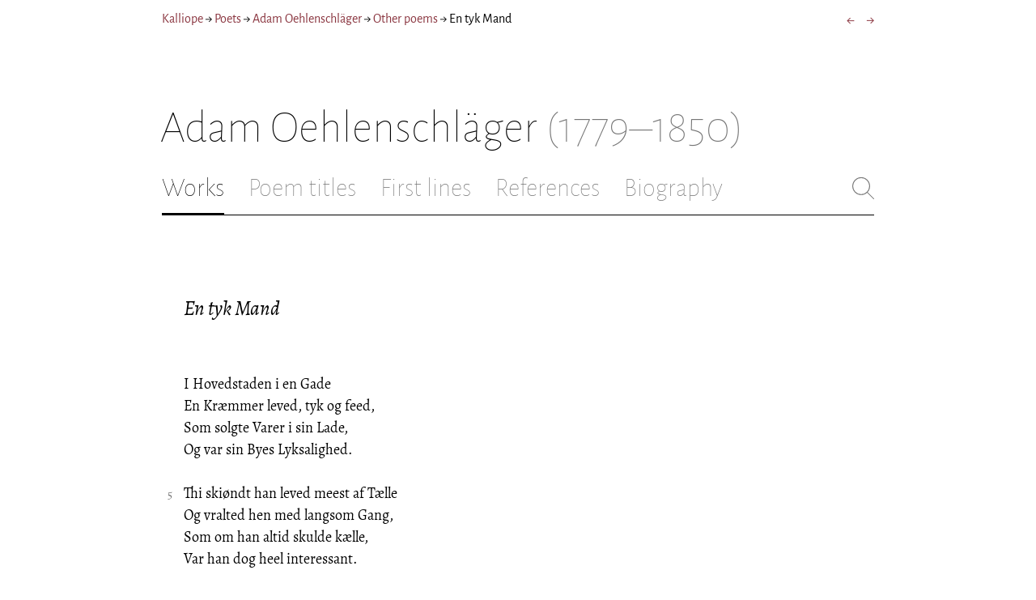

--- FILE ---
content_type: text/html; charset=utf-8
request_url: https://kalliope.org/en/text/oehlen2002022408
body_size: 7770
content:
<!DOCTYPE html><html lang="en"><head><meta charSet="UTF-8" class="next-head"/><title class="next-head">Adam Oehlenschläger: »En tyk Mand«</title><meta name="description" content="Kalliope er en database indeholdende ældre dansk lyrik samt biografiske oplysninger om danske digtere. Målet er intet mindre end at samle hele den ældre danske lyrik, men indtil videre indeholder Kalliope et forhåbentligt repræsentativt, og stadigt voksende, udvalg af den danske digtning." class="next-head"/><meta name="viewport" content="width=device-width, initial-scale=1" class="next-head"/><link rel="icon" sizes="180x180" href="/apple-touch-icon-180x180.png" class="next-head"/><link rel="apple-touch-icon" href="/apple-touch-icon.png" class="next-head"/><link rel="apple-touch-icon" sizes="180x180" href="/apple-touch-icon-180x180.png" class="next-head"/><link rel="apple-touch-icon" sizes="152x152" href="/apple-touch-icon-152x152.png" class="next-head"/><link rel="apple-touch-icon" sizes="120x120" href="/apple-touch-icon-120x120.png" class="next-head"/><link rel="apple-touch-icon" sizes="76x76" href="/apple-touch-icon-76x76.png" class="next-head"/><link rel="apple-touch-icon" sizes="60x60" href="/apple-touch-icon-60x60.png" class="next-head"/><link rel="mask-icon" href="/static/favicon-mask.svg" color="black" class="next-head"/><link rel="icon" href="/favicon.ico" class="next-head"/><link rel="manifest" href="/manifest.json" class="next-head"/><link rel="canonical" href="https://kalliope.org/en/text/oehlen2002022408" class="next-head"/><link rel="alternate" hrefLang="da" href="https://kalliope.org/da/text/oehlen2002022408" class="next-head"/><link rel="alternate" hrefLang="en" href="https://kalliope.org/en/text/oehlen2002022408" class="next-head"/><meta name="theme-color" content="rgb(139, 56, 65)" class="next-head"/><meta property="og:title" content="Adam Oehlenschläger" class="next-head"/><meta property="og:description" content="Kalliope er en database indeholdende ældre dansk lyrik samt biografiske oplysninger om danske digtere. Målet er intet mindre end at samle hele den ældre danske lyrik, men indtil videre indeholder Kalliope et forhåbentligt repræsentativt, og stadigt voksende, udvalg af den danske digtning." class="next-head"/><meta name="twitter:site" content="@kalliope_org" class="next-head"/><meta name="twitter:card" content="summary" class="next-head"/><meta name="twitter:image" content="/static/images/oehlenschlaeger/social/oehlenschlaeger.jpg" class="next-head"/><meta property="og:image" content="/static/images/oehlenschlaeger/social/oehlenschlaeger.jpg" class="next-head"/><meta property="og:image:width" content="600" class="next-head"/><meta property="og:site_name" content="Kalliope" class="next-head"/><meta property="og:type" content="website" class="next-head"/><meta property="og:url" content="https://kalliope.org/en/text/oehlen2002022408" class="next-head"/><link rel="preload" href="/_next/static/mxEy7meYALKj_HuhxfpBD/pages/text.js" as="script"/><link rel="preload" href="/_next/static/mxEy7meYALKj_HuhxfpBD/pages/_app.js" as="script"/><link rel="preload" href="/_next/static/mxEy7meYALKj_HuhxfpBD/pages/_error.js" as="script"/><link rel="preload" href="/_next/static/runtime/webpack-651784792ab42d5aff44.js" as="script"/><link rel="preload" href="/_next/static/chunks/commons.1832025910341bc8d273.js" as="script"/><link rel="preload" href="/_next/static/runtime/main-c8478016ba2d2b222a21.js" as="script"/><style id="__jsx-1734796643">.workname.jsx-1734796643 .title.cursive{font-style:italic;}
.workname .lighter{color:#767676 !important;}
a .workname .lighter{color:#9C686C !important;}</style><style id="__jsx-2854609158">nav.jsx-2854609158{display:-webkit-box;display:-webkit-flex;display:-ms-flexbox;display:flex;-webkit-flex-wrap:wrap;-ms-flex-wrap:wrap;flex-wrap:wrap;}
nav.jsx-2854609158>div{-webkit-flex-shrink:1;-ms-flex-negative:1;flex-shrink:1;padding:4px 0px;}
.nav-container.jsx-2854609158{margin-top:10px;margin-bottom:80px;width:100%;display:-webkit-box;display:-webkit-flex;display:-ms-flexbox;display:flex;-webkit-box-pack:justify;-webkit-justify-content:space-between;-ms-flex-pack:justify;justify-content:space-between;font-size:16px;font-weight:400;}
@media (max-width:480px){.right-side.jsx-2854609158{display:none;}}
@media print{.nav-container.jsx-2854609158{display:none;}}</style><style id="__jsx-383098445">.heading.jsx-383098445{margin-bottom:30px;}
.heading.jsx-383098445 h1{margin:0;width:100%;padding-top:10px;line-height:56px;font-size:56px;font-weight:100;margin-left:-2px;-webkit-transition:font-size 0.2s;transition:font-size 0.2s;}
.heading.jsx-383098445 h1 .lighter{color:#757575;}
@media (max-width:480px){.heading.jsx-383098445 h1{padding-top:10px;line-height:40px;font-size:40px;}}
@media print{.heading.jsx-383098445 h1{font-size:24px;border-bottom:1px solid #888;}.heading.jsx-383098445{margin-bottom:40px;}}</style><style id="__jsx-3629733352">.tabs-container.jsx-3629733352{display:-webkit-box;display:-webkit-flex;display:-ms-flexbox;display:flex;-webkit-box-pack:justify;-webkit-justify-content:space-between;-ms-flex-pack:justify;justify-content:space-between;border-bottom:1px solid black;margin-bottom:80px;margin-top:30px;-webkit-box-flex:1;-webkit-flex-grow:1;-ms-flex-positive:1;flex-grow:1;}
.svg-container{-webkit-flex-basis:28px;-ms-flex-preferred-size:28px;flex-basis:28px;-webkit-flex-shrink:1;-ms-flex-negative:1;flex-shrink:1;-webkit-align-self:flex-start;-ms-flex-item-align:start;align-self:flex-start;-webkit-transition:flex-basis 0.2s;transition:flex-basis 0.2s;}
.leftside{width:100%;overflow:scroll;margin-right:10px;-webkit-scrollbar-width:none;-moz-scrollbar-width:none;-ms-scrollbar-width:none;scrollbar-width:none;}
.leftside::-webkit-scrollbar{display:none;}
.search-field{font-size:32px;line-height:32px;width:100%;border:0;padding:0;margin:0;outline:0;font-weight:100;font-family:inherit;-webkit-transition:font-size 0.2s,line-height:0.2s;transition:font-size 0.2s,line-height:0.2s;caret-color:black;}
.searchfield-container{width:100%;padding-bottom:10px;}
.tabs>.tab{display:inline-block;margin-right:30px;border-bottom:2px solid transparent;padding-bottom:15px;-webkit-transition:margin-right 0.2s;transition:margin-right 0.2s;white-space:nowrap;}
.tabs>.tab h2{margin:0;padding:0;line-height:32px;font-size:32px;font-weight:100;-webkit-transition:font-size 0.2s,line-height:0.2s;transition:font-size 0.2s,line-height:0.2s;}
.tabs>.tab.selected{border-bottom:2px solid black;}
.tabs .tab.selected a{color:black;}
.tabs>.tab a{color:#707070;}
@media (max-width:480px){.tabs>.tab{margin-right:10px;}.tabs>.tab h2{font-size:26px !important;line-height:26px;}.svg-container{-webkit-flex-basis:26px;-ms-flex-preferred-size:26px;flex-basis:26px;}.search-field{font-size:26px;line-height:26px;}.searchfield-container{padding-bottom:9px;}form{margin:0;padding:0;}}
@media print{.tabs-container.jsx-3629733352{display:none;}}</style><style id="__jsx-4249389010">div.bladrer.jsx-4249389010{display:none;}
@media (max-width:480px){div.bladrer.jsx-4249389010{display:block;position:absolute;left: -20px; width:40px;bottom:0;top:0;}}</style><style id="__jsx-1776105513">div.bladrer.jsx-1776105513{display:none;}
@media (max-width:480px){div.bladrer.jsx-1776105513{display:block;position:absolute;right: -20px; width:40px;bottom:0;top:0;}}</style><style id="__jsx-280603985">.text-heading.jsx-280603985 h2{line-height:1.6;font-size:1.4em;font-weight:normal;font-style:italic;margin:0;padding:0;}
.text-heading.jsx-280603985 h4{font-size:1.05em;line-height:1.6;font-weight:normal;margin:0;padding:0;}
.text-heading.jsx-280603985{margin-bottom:60px;}
.text-heading.poem.jsx-280603985{margin-left:1.5em;}</style><style id="__jsx-531762627">.line-with-num::before{content:attr(data-num);color:#767676;margin-right:1em;width:1.5em;font-size:0.8em;text-align:right;display:inline-block;margin-left:-2.5em;vertical-align:top;margin-top:0.25em;}
.poem-line.with-margin-text::before{content:attr(data-num);color:black;margin-right:1em;width:1.5em;font-size:1em;text-align:right;display:inline-block;margin-left:-2.5em;vertical-align:top;margin-top:0;}
.line-with-num{margin-left:1.5em;}
.prose-paragraph{-webkit-hyphens:auto;-moz-hyphens:auto;-ms-hyphens:auto;hyphens:auto;}
.block.small{font-size:1rem;line-height:1.45rem;}
.block.small .line-with-num::before{margin-top:0;font-size:0.8rem;}
.block{display:inline-block;}
.highlighted-line{background-color:rgb(253,246,227);margin-left:1em;padding-left:0.5em;margin-right:-0.5em;padding-right:0.5em;margin-top:-0.08em;padding-top:0.08em;margin-bottom:-0.08em;padding-bottom:0.08em;border-left:1px solid rgb(238,232,213);border-right:1px solid rgb(238,232,213);}
.first-highlighted-line{border-top:1px solid rgb(238,232,213);}
.poem-hr{line-height:4px !important;padding-bottom:3px;margin-left:0 !important;}
.last-highlighted-line{border-bottom:1px solid rgb(238,232,213);}
.inner-poem-line{display:inline-block;width:calc(100%-7em);margin-left:7em;text-indent:-7em;}
.inner-prose-line{display:inline-block;width:calc(100%);}
.right-aligned-text{text-align:right;width:100%;text-indent:0;margin-left:0;}
.centered-text{text-align:center;width:100%;text-indent:0;margin-left:0;}
.right-aligned-prose-text{text-align:right;}
.centered-prose-text{text-align:center;}
.half-height-blank{line-height:0.8;}
.text-two-columns div:first-child{border-right:1px solid black;padding-right:10px;}
.text-two-columns div:last-child{padding-left:10px;}
.blockquote{margin-left:null;margin-right:null;font-size:null;}</style><style id="__jsx-2315772527">.text-content{font-family:'Alegreya',serif;line-height:1.5;font-size:1em;display:inline-block;}
.text-content sc{font-family:'Alegreya SC';}
@media print{.jsx-2315772527{font-size:8pt;line-height:1.5;}}</style><style id="__jsx-3196728455">div.sidebar-spl.jsx-3196728455{width:100%;display:-webkit-box;display:-webkit-flex;display:-ms-flexbox;display:flex;}
div.sidebar-spl.jsx-3196728455>div:first-child{-webkit-box-flex:1;-webkit-flex-grow:1;-ms-flex-positive:1;flex-grow:1;padding:0 40px 0 0;}
div.sidebar-spl.jsx-3196728455>aside:last-child{-webkit-flex-shrink:0;-ms-flex-negative:0;flex-shrink:0;width:250px;padding:0 0 0 40px;line-height:1.5;border-left:1px solid #666;color:#666;font-size:16px;line-height:1.4;}
div.sidebar-spl.empty.jsx-3196728455>div:first-child{padding-right:0;}
div.sidebar-spl.empty.jsx-3196728455>aside:last-child{border-left:none;}
@media (max-width:767px){div.sidebar-spl.jsx-3196728455>aside:last-child{width:200px;}}
@media (max-width:767px),print{div.sidebar-spl.jsx-3196728455{-webkit-flex-direction:column;-ms-flex-direction:column;flex-direction:column;}div.sidebar-spl.jsx-3196728455>div:first-child{padding:0;}div.sidebar-spl.jsx-3196728455>aside:last-child{margin-top:30px;border-top:1px solid #666;border-left:0;width:100%;padding:20px 0 0 0;}div.sidebar-spl.reverse-split.jsx-3196728455>div:first-child{padding-top:40px;-webkit-order:2;-ms-flex-order:2;order:2;}div.sidebar-spl.reverse-split.jsx-3196728455>aside:last-child{-webkit-order:1;-ms-flex-order:1;order:1;border-top:none;border-bottom:1px solid #666;border-left:0;width:100%;padding:0 0 10px 0;}}</style><style id="__jsx-1045506694">@font-face{font-family:'Alegreya';font-style:italic;font-weight:400;font-display:fallback;src:local('Alegreya Italic'),local('Alegreya-Italic'), url(https://fonts.gstatic.com/s/alegreya/v13/4UaHrEBBsBhlBjvfkSLkx60.ttf) format('truetype');}
@font-face{font-family:'Alegreya';font-style:italic;font-weight:700;font-display:fallback;src:local('Alegreya Bold Italic'),local('Alegreya-BoldItalic'), url(https://fonts.gstatic.com/s/alegreya/v13/4UaErEBBsBhlBjvfkSLk_xHMwps.ttf) format('truetype');}
@font-face{font-family:'Alegreya';font-style:normal;font-weight:400;font-display:fallback;src:local('Alegreya Regular'),local('Alegreya-Regular'), url(https://fonts.gstatic.com/s/alegreya/v13/4UaBrEBBsBhlBjvfkRLm.ttf) format('truetype');}
@font-face{font-family:'Alegreya';font-style:normal;font-weight:700;font-display:fallback;src:local('Alegreya Bold'),local('Alegreya-Bold'), url(https://fonts.gstatic.com/s/alegreya/v13/4UaGrEBBsBhlBjvfkSpa4o3J.ttf) format('truetype');}
@font-face{font-family:'Alegreya SC';font-style:normal;font-weight:400;font-display:fallback;src:local('Alegreya SC Regular'),local('AlegreyaSC-Regular'), url(https://fonts.gstatic.com/s/alegreyasc/v11/taiOGmRtCJ62-O0HhNEa-a6o.ttf) format('truetype');}
@font-face{font-family:'Alegreya Sans';font-style:italic;font-weight:400;font-display:fallback;src:local('Alegreya Sans Italic'),local('AlegreyaSans-Italic'), url(https://fonts.gstatic.com/s/alegreyasans/v10/5aUt9_-1phKLFgshYDvh6Vwt7V9tuA.ttf) format('truetype');}
@font-face{font-family:'Alegreya Sans';font-style:italic;font-weight:700;font-display:fallback;src:local('Alegreya Sans Bold Italic'), local('AlegreyaSans-BoldItalic'), url(https://fonts.gstatic.com/s/alegreyasans/v10/5aUo9_-1phKLFgshYDvh6Vwt7V9VBEh2jg.ttf) format('truetype');}
@font-face{font-family:'Alegreya Sans';font-style:normal;font-weight:300;font-display:fallback;src:local('Alegreya Sans Light'),local('AlegreyaSans-Light'), url(https://fonts.gstatic.com/s/alegreyasans/v10/5aUu9_-1phKLFgshYDvh6Vwt5fFPmE0.ttf) format('truetype');}
@font-face{font-family:'Alegreya Sans';font-style:normal;font-weight:400;font-display:fallback;src:local('Alegreya Sans Regular'),local('AlegreyaSans-Regular'), url(https://fonts.gstatic.com/s/alegreyasans/v10/5aUz9_-1phKLFgshYDvh6Vwt3V0.ttf) format('truetype');}
@font-face{font-family:'Alegreya Sans';font-style:normal;font-weight:700;font-display:fallback;src:local('Alegreya Sans Bold'),local('AlegreyaSans-Bold'), url(https://fonts.gstatic.com/s/alegreyasans/v10/5aUu9_-1phKLFgshYDvh6Vwt5eFImE0.ttf) format('truetype');}
@font-face{font-family:'Alegreya Sans';font-style:normal;font-weight:100;font-display:fallback;src:local('Alegreya Sans Thin'),local('AlegreyaSans-Thin'), url(https://fonts.gstatic.com/s/alegreyasans/v10/5aUt9_-1phKLFgshYDvh6Vwt5TltuA.ttf) format('truetype');}
body{margin:0;font-family:'Alegreya Sans',sans-serif;box-sizing:border-box;font-size:18px;height:150px;-webkit-tap-highlight-color:hsla(353, 20%, 85%, 1);}
.small-caps{font-family:'Alegreya SC';}
a{color:hsla(353, 43%, 38%, 1);-webkit-text-decoration:none;text-decoration:none;}
a .lighter{color:#9C686C;}
@media print{a{color:black;}body{font-size:9pt;}}</style><style id="__jsx-2777487723">div.jsx-2777487723{max-width:880px;margin:0px auto;padding:0 20px;}</style><style>body { margin: 0 } /* custom! */</style></head><body><div id="__next"><div><div class="jsx-2777487723"><div class="jsx-2854609158 nav-container"><nav class="jsx-2854609158"><div><a href="/en/">Kalliope</a></div><div> → </div><div><a href="/en/poets/dk/name">Poets</a></div><div> → </div><div><a href="/en/works/oehlenschlaeger"><span class="poetname"><span class="name">Adam Oehlenschläger</span></span></a></div><div> → </div><div><a href="/en/work/oehlenschlaeger/andre"><span class="jsx-1734796643 workname"><span class="title"><span>Other poems</span> </span></span></a></div><div> → </div><div>En tyk Mand</div></nav><div class="jsx-2854609158 right-side"><div style="display:flex;padding:4px 0"><div style="margin-left:16px;font-size:18px"><a title="Vandmøllerens Vise" href="/en/text/oehlen2002022407">←</a></div><div style="margin-left:16px;font-size:18px"><a title="En tynd Mand" href="/en/text/oehlen2002022409">→</a></div></div></div></div><div class="jsx-383098445 heading"><h1 class="jsx-383098445"><span class="poetname"><span class="name">Adam Oehlenschläger</span><span class="lighter" style="white-space:nowrap"> <!-- -->(1779–1850)</span></span></h1></div><div class="jsx-3629733352 tabs-container"><div class="leftside"><nav class="tabs" style="display:flex"><div class="tab selected"><a href="/en/works/oehlenschlaeger"><h2>Works</h2></a></div><div class="tab"><a href="/en/texts/oehlenschlaeger/titles"><h2>Poem titles</h2></a></div><div class="tab"><a href="/en/texts/oehlenschlaeger/first"><h2>First lines</h2></a></div><div class="tab"><a href="/en/mentions/oehlenschlaeger"><h2>References</h2></a></div><div class="tab"><a href="/en/bio/oehlenschlaeger"><h2>Biography</h2></a></div></nav><div class="searchfield-container" style="display:none"><div style="display:flex"><div style="flex-grow:1"><form><label for="search-field-id" style="display:none">Søg</label><input id="search-field-id" title="Search Kalliope&#x27;s English collection" class="search-field" placeholder="Search Kalliope&#x27;s English collection"/></form></div><div class="svg-container" style="cursor:pointer"><svg viewBox="0 -5 48 53" width="100%" height="100%"><line style="fill:none;stroke:black;stroke-linecap:round;stroke-linejoin:round;stroke-width:1px" x1="38" y1="38" x2="4" y2="4" vector-effect="non-scaling-stroke"></line><line style="fill:none;stroke:black;stroke-linecap:round;stroke-linejoin:round;stroke-width:1px" x1="38" y1="4" x2="4" y2="38" vector-effect="non-scaling-stroke"></line></svg></div></div></div></div><div style="align-self:flex-start" class="jsx-3629733352 svg-container"><span style="cursor:pointer" class="jsx-3629733352"><svg viewBox="0 -5 48 53" width="100%" height="100%"><ellipse style="fill:none;stroke:#707070;stroke-linecap:round;stroke-linejoin:round;stroke-width:1px" cx="19.55" cy="19.5" rx="18.55" ry="18.5" vector-effect="non-scaling-stroke"></ellipse><line style="fill:none;stroke:#707070;stroke-linecap:round;stroke-linejoin:round;stroke-width:1px" x1="47" x2="32.96" y1="47" y2="33" stroke-width="0.5" vector-effect="non-scaling-stroke"></line></svg></span></div></div><div class="jsx-3196728455 sidebar-spl empty"><div><article style="position:relative" class="jsx-2315772527"><div title="Gå til Vandmøllerens Vise" class="jsx-4249389010 bladrer"></div><div title="Gå til En tynd Mand" class="jsx-1776105513 bladrer"></div><div style="margin-left:1.5em" class="jsx-2315772527 text-content"><div class="jsx-280603985 text-heading"><div><div style="margin-bottom:15px"></div><div style="margin-bottom:15px"><h2 class="jsx-280603985"><span class="textname">En tyk Mand</span></h2></div><div></div></div></div></div><div class="jsx-2315772527"><div class="text-content"><div><div lang="da" class="jsx-531762627 block  "><div class=" line-with-num poem-line"><div class=" inner-poem-line">I Hovedstaden i en Gade</div></div><div class=" line-with-num poem-line"><div class=" inner-poem-line">En Kræmmer leved, tyk og feed,</div></div><div class=" line-with-num poem-line"><div class=" inner-poem-line">Som solgte Varer i sin Lade,</div></div><div class=" line-with-num poem-line"><div class=" inner-poem-line">Og var sin Byes Lyksalighed.</div></div><div class=" line-with-num poem-line"><div class=" inner-poem-line"><br/></div></div><div class=" line-with-num poem-line" data-num="5"><div class=" inner-poem-line">Thi skiøndt han leved meest af Tælle</div></div><div class=" line-with-num poem-line"><div class=" inner-poem-line">Og vralted hen med langsom Gang,</div></div><div class=" line-with-num poem-line"><div class=" inner-poem-line">Som om han altid skulde kælle,</div></div><div class=" line-with-num poem-line"><div class=" inner-poem-line">Var han dog heel interessant.</div></div><div class=" line-with-num poem-line"><div class=" inner-poem-line"><br/></div></div><div class=" line-with-num poem-line"><div class=" inner-poem-line">Det var en Lyst at see ham humpe</div></div><div class=" line-with-num poem-line" data-num="10"><div class=" inner-poem-line">Paa langsom philosophisk Viis.</div></div><div class=" line-with-num poem-line"><div class=" inner-poem-line">Hans Ansigt lignede en Rumpe,</div></div><div class=" line-with-num poem-line"><div class=" inner-poem-line">Naar nylig den har faaet Riis.</div></div><div class=" line-with-num poem-line"><div class=" inner-poem-line"><br/></div></div><div class=" line-with-num poem-line"><div class=" inner-poem-line">Men det var lutter Sundhedsroser!</div></div><div class=" line-with-num poem-line"><div class=" inner-poem-line">Sligt aabent Ansigt gi’es ei meer;</div></div><div class=" line-with-num poem-line" data-num="15"><div class=" inner-poem-line">Og det er sagt foruden Skoser,</div></div><div class=" line-with-num poem-line"><div class=" inner-poem-line">Thi Munden gabed et Qvarteer.</div></div><div class=" line-with-num poem-line"><div class=" inner-poem-line"><br/></div></div><div class=" line-with-num poem-line"><div class=" inner-poem-line">Parykken hægted han med Kramper.</div></div><div class=" line-with-num poem-line"><div class=" inner-poem-line">Hans Øine, naar de luktes op,</div></div><div class=" line-with-num poem-line"><div class=" inner-poem-line">Var liig to smaae Menage-Lamper,</div></div><div class=" line-with-num poem-line" data-num="20"><div class=" inner-poem-line">Som svømmer i en Oliekop.</div></div><div class=" line-with-num poem-line"><div class=" inner-poem-line"><br/></div></div><div class=" line-with-num poem-line"><div class=" inner-poem-line">Ærværdighed var i hans Miner,</div></div><div class=" line-with-num poem-line"><div class=" inner-poem-line">At see hans høie Smiil var Lyst.</div></div><div class=" line-with-num poem-line"><div class=" inner-poem-line">Hans Hages ladskede Gardiner</div></div><div class=" line-with-num poem-line"><div class=" inner-poem-line">Nedbølged paa hans ømme Bryst.</div></div><div class=" line-with-num poem-line"><div class=" inner-poem-line"><br/></div></div><div class=" line-with-num poem-line" data-num="25"><div class=" inner-poem-line">Hvor vilde Gall ei fundet Glæder,</div></div><div class=" line-with-num poem-line"><div class=" inner-poem-line">Ifald han havde læst hans Text;</div></div><div class=" line-with-num poem-line"><div class=" inner-poem-line">Sær det Organ, hvormed man æder,</div></div><div class=" line-with-num poem-line"><div class=" inner-poem-line">Var overordentlig convext.</div></div><div class=" line-with-num poem-line"><div class=" inner-poem-line"><br/></div></div><div class=" line-with-num poem-line"><div class=" inner-poem-line">Den gode Gud han daglig loved</div></div><div class=" line-with-num poem-line" data-num="30"><div class=" inner-poem-line">For dagligt Suul og dagligt Brød.</div></div><div class=" line-with-num poem-line"><div class=" inner-poem-line">Hans Mave var et Oxehoved,</div></div><div class=" line-with-num poem-line"><div class=" inner-poem-line">Hans Oxe-Hoved var en Grød.</div></div><div class=" line-with-num poem-line"><div class=" inner-poem-line"><br/></div></div><div class=" line-with-num poem-line"><div class=" inner-poem-line">Han havde tvende runde Næver;</div></div><div class=" line-with-num poem-line"><div class=" inner-poem-line">En Butterdeig de ligned lidt,</div></div><div class=" line-with-num poem-line" data-num="35"><div class=" inner-poem-line">Som herligt sig paa Panden hæver,</div></div><div class=" line-with-num poem-line"><div class=" inner-poem-line">Og svømmer i sit eget Fidt.</div></div><div class=" line-with-num poem-line"><div class=" inner-poem-line"><br/></div></div><div class=" line-with-num poem-line"><div class=" inner-poem-line">Hans Buxer var ei meget trange,</div></div><div class=" line-with-num poem-line"><div class=" inner-poem-line">Han altid letted dem saa smaat;</div></div><div class=" line-with-num poem-line"><div class=" inner-poem-line">Hans Laar var ikke meget lange,</div></div><div class=" line-with-num poem-line" data-num="40"><div class=" inner-poem-line">Men klædte ham dog grumme godt.</div></div><div class=" line-with-num poem-line"><div class=" inner-poem-line"><br/></div></div><div class=" line-with-num poem-line"><div class=" inner-poem-line">Og Oeconom var han tilvisse.</div></div><div class=" line-with-num poem-line"><div class=" inner-poem-line">O Industrie! yd Manden Tak!</div></div><div class=" line-with-num poem-line"><div class=" inner-poem-line">I Næsens vaade, solfri Ridse</div></div><div class=" line-with-num poem-line"><div class=" inner-poem-line">Var en Plantage med Tobak.</div></div><div class=" line-with-num poem-line"><div class=" inner-poem-line"><br/></div></div><div class=" line-with-num poem-line" data-num="45"><div class=" inner-poem-line">Hans Næsetip var stolt at skue,</div></div><div class=" line-with-num poem-line"><div class=" inner-poem-line">Den burde tegnes i Vitruv;</div></div><div class=" line-with-num poem-line"><div class=" inner-poem-line">Den sprudled med en Kobberlue,</div></div><div class=" line-with-num poem-line"><div class=" inner-poem-line">Som Hekla eller som Vesuv.</div></div><div class=" line-with-num poem-line"><div class=" inner-poem-line"><br/></div></div><div class=" line-with-num poem-line"><div class=" inner-poem-line">At tale nu om Sindets Gave,</div></div><div class=" line-with-num poem-line" data-num="50"><div class=" inner-poem-line">Da skyldes Sandhed disse Ord:</div></div><div class=" line-with-num poem-line"><div class=" inner-poem-line">Uhyre stor var Mandens Mave,</div></div><div class=" line-with-num poem-line"><div class=" inner-poem-line">Men denne var dog mere stor.</div></div><div class=" line-with-num poem-line"><div class=" inner-poem-line"><br/></div></div><div class=" line-with-num poem-line"><div class=" inner-poem-line">Tilfælleds havde han med Flere,</div></div><div class=" line-with-num poem-line"><div class=" inner-poem-line">Som leve her i Byen rundt:</div></div><div class=" line-with-num poem-line" data-num="55"><div class=" inner-poem-line">Han taug, men tænkte desto mere,</div></div><div class=" line-with-num poem-line"><div class=" inner-poem-line">Og hvad han talte, det var sundt.</div></div><div class=" line-with-num poem-line"><div class=" inner-poem-line"><br/></div></div><div class=" line-with-num poem-line"><div class=" inner-poem-line">Kort sagt: den hele Mand var ganske,</div></div><div class=" line-with-num poem-line"><div class=" inner-poem-line">Som man dem bruger her tillands.</div></div><div class=" line-with-num poem-line"><div class=" inner-poem-line">Gid silde Dødens Lee forvandske</div></div><div class=" line-with-num poem-line" data-num="60"><div class=" inner-poem-line">Ham Maven med den sunde Sands!</div></div><div class=" line-with-num poem-line"><div class=" inner-poem-line"><br/></div></div></div></div></div></div></article></div><aside></aside></div><div style="padding-bottom:70px"></div></div></div></div><script>__NEXT_DATA__ = {"props":{"pageProps":{"lang":"en","poet":{"id":"oehlenschlaeger","country":"dk","lang":"da","type":"poet","square_portrait":"social/oehlenschlaeger.jpg","name":{"firstname":"Adam","lastname":"Oehlenschläger","fullname":"Adam Gottlob Oehlenschläger","pseudonym":null,"christened":null,"realname":null,"sortname":null},"period":{"born":{"date":"1779-11-14","place":"Kbh.","inon":"in"},"dead":{"date":"1850-01-20","place":"Kbh.","inon":"in"}},"has_portraits":true,"has_square_portrait":true,"has_works":true,"has_poems":true,"has_prose":true,"has_texts":true,"has_artwork":false,"has_biography":true,"has_mentions":true},"work":{"id":"andre","title":"Andre digte","subtitles":null,"toctitle":{"title":"Andre digte"},"linktitle":"Andre digte","breadcrumbtitle":"Andre digte","year":"?","status":"incomplete","type":"poetry","has_content":true,"published":"?","sources":{}},"prev":{"id":"oehlen2002022407","title":"Vandmøllerens Vise"},"next":{"id":"oehlen2002022409","title":"En tynd Mand"},"text":{"id":"oehlen2002022408","title":"En tyk Mand","linktitle":"En tyk Mand","subtitles":null,"suptitles":null,"text_type":"text","has_footnotes":0,"notes":[],"source":null,"keywords":[],"refs":[],"variants":[],"pictures":[],"content_lang":"da","blocks":[{"type":"poetry","lines":[["I Hovedstaden i en Gade",{"num":1}],["En Kræmmer leved, tyk og feed,",{"num":2}],["Som solgte Varer i sin Lade,",{"num":3}],["Og var sin Byes Lyksalighed.",{"num":4}],[""],["Thi skiøndt han leved meest af Tælle",{"num":5,"displayNum":5}],["Og vralted hen med langsom Gang,",{"num":6}],["Som om han altid skulde kælle,",{"num":7}],["Var han dog heel interessant.",{"num":8}],[""],["Det var en Lyst at see ham humpe",{"num":9}],["Paa langsom philosophisk Viis.",{"num":10,"displayNum":10}],["Hans Ansigt lignede en Rumpe,",{"num":11}],["Naar nylig den har faaet Riis.",{"num":12}],[""],["Men det var lutter Sundhedsroser!",{"num":13}],["Sligt aabent Ansigt gi’es ei meer;",{"num":14}],["Og det er sagt foruden Skoser,",{"num":15,"displayNum":15}],["Thi Munden gabed et Qvarteer.",{"num":16}],[""],["Parykken hægted han med Kramper.",{"num":17}],["Hans Øine, naar de luktes op,",{"num":18}],["Var liig to smaae Menage-Lamper,",{"num":19}],["Som svømmer i en Oliekop.",{"num":20,"displayNum":20}],[""],["Ærværdighed var i hans Miner,",{"num":21}],["At see hans høie Smiil var Lyst.",{"num":22}],["Hans Hages ladskede Gardiner",{"num":23}],["Nedbølged paa hans ømme Bryst.",{"num":24}],[""],["Hvor vilde Gall ei fundet Glæder,",{"num":25,"displayNum":25}],["Ifald han havde læst hans Text;",{"num":26}],["Sær det Organ, hvormed man æder,",{"num":27}],["Var overordentlig convext.",{"num":28}],[""],["Den gode Gud han daglig loved",{"num":29}],["For dagligt Suul og dagligt Brød.",{"num":30,"displayNum":30}],["Hans Mave var et Oxehoved,",{"num":31}],["Hans Oxe-Hoved var en Grød.",{"num":32}],[""],["Han havde tvende runde Næver;",{"num":33}],["En Butterdeig de ligned lidt,",{"num":34}],["Som herligt sig paa Panden hæver,",{"num":35,"displayNum":35}],["Og svømmer i sit eget Fidt.",{"num":36}],[""],["Hans Buxer var ei meget trange,",{"num":37}],["Han altid letted dem saa smaat;",{"num":38}],["Hans Laar var ikke meget lange,",{"num":39}],["Men klædte ham dog grumme godt.",{"num":40,"displayNum":40}],[""],["Og Oeconom var han tilvisse.",{"num":41}],["O Industrie! yd Manden Tak!",{"num":42}],["I Næsens vaade, solfri Ridse",{"num":43}],["Var en Plantage med Tobak.",{"num":44}],[""],["Hans Næsetip var stolt at skue,",{"num":45,"displayNum":45}],["Den burde tegnes i Vitruv;",{"num":46}],["Den sprudled med en Kobberlue,",{"num":47}],["Som Hekla eller som Vesuv.",{"num":48}],[""],["At tale nu om Sindets Gave,",{"num":49}],["Da skyldes Sandhed disse Ord:",{"num":50,"displayNum":50}],["Uhyre stor var Mandens Mave,",{"num":51}],["Men denne var dog mere stor.",{"num":52}],[""],["Tilfælleds havde han med Flere,",{"num":53}],["Som leve her i Byen rundt:",{"num":54}],["Han taug, men tænkte desto mere,",{"num":55,"displayNum":55}],["Og hvad han talte, det var sundt.",{"num":56}],[""],["Kort sagt: den hele Mand var ganske,",{"num":57}],["Som man dem bruger her tillands.",{"num":58}],["Gid silde Dødens Lee forvandske",{"num":59}],["Ham Maven med den sunde Sands!",{"num":60,"displayNum":60}],[""]],"options":{"fontSize":null,"marginLeft":null,"marginRight":null}}],"toc":null},"section_titles":[]}},"page":"/text","query":{"lang":"en","textId":"oehlen2002022408"},"buildId":"mxEy7meYALKj_HuhxfpBD"};__NEXT_LOADED_PAGES__=[];__NEXT_REGISTER_PAGE=function(r,f){__NEXT_LOADED_PAGES__.push([r, f])}</script><script async="" id="__NEXT_PAGE__/text" src="/_next/static/mxEy7meYALKj_HuhxfpBD/pages/text.js"></script><script async="" id="__NEXT_PAGE__/_app" src="/_next/static/mxEy7meYALKj_HuhxfpBD/pages/_app.js"></script><script async="" id="__NEXT_PAGE__/_error" src="/_next/static/mxEy7meYALKj_HuhxfpBD/pages/_error.js"></script><script src="/_next/static/runtime/webpack-651784792ab42d5aff44.js" async=""></script><script src="/_next/static/chunks/commons.1832025910341bc8d273.js" async=""></script><script src="/_next/static/runtime/main-c8478016ba2d2b222a21.js" async=""></script><script src="/static/register-sw.js"></script></body></html>